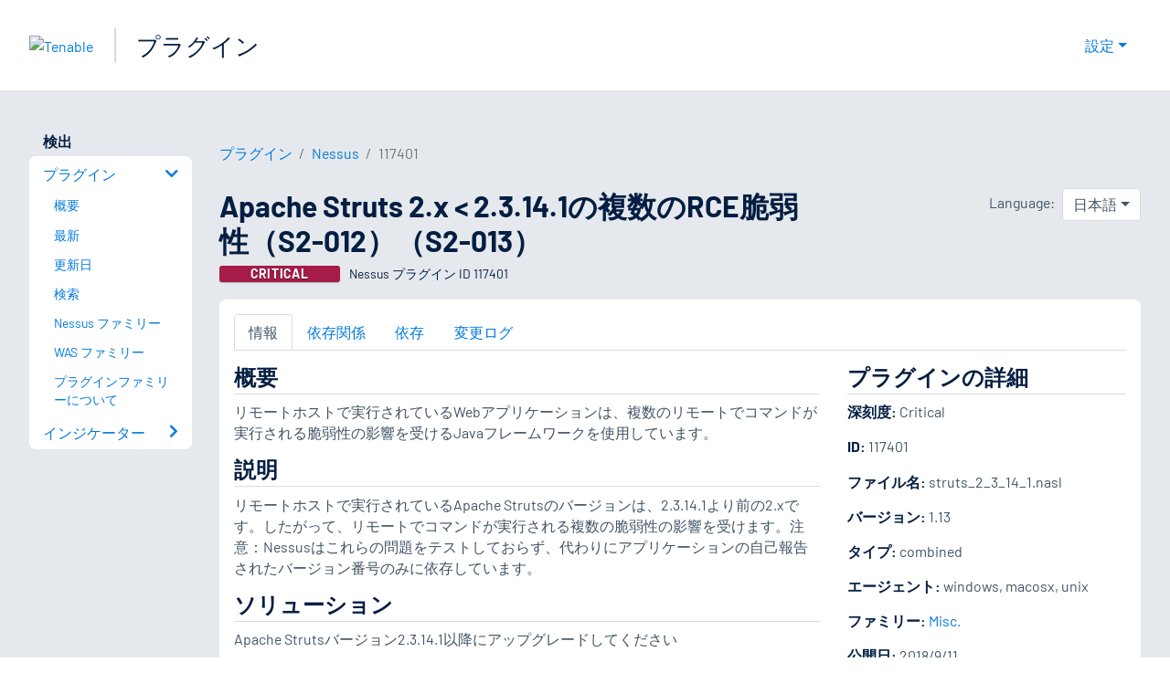

--- FILE ---
content_type: application/x-javascript; charset=UTF-8
request_url: https://trackingapi.trendemon.com/api/experience/personal-embedded?AccountId=2110&ClientUrl=https%3A%2F%2Fjp.tenable.com%2Fplugins%2Fnessus%2F117401&MarketingAutomationCookie=&Ids=%5B%5D&Groups=%5B%5D&StreamId=&callback=jsonp570411&vid=2110:17686280214854184
body_size: -66
content:
jsonp570411([])

--- FILE ---
content_type: application/x-javascript; charset=UTF-8
request_url: https://trackingapi.trendemon.com/api/Identity/me?accountId=2110&DomainCookie=17686280214854184&fingerPrint=cd6156e959afb7f71e12407d11bda856&callback=jsonp908083&vid=
body_size: 275
content:
jsonp908083({"VisitorUid":"-7086701045915524666","VisitorInternalId":"2110:17686280214854184"})

--- FILE ---
content_type: application/x-javascript; charset=UTF-8
request_url: https://trackingapi.trendemon.com/api/experience/personal-stream?AccountId=2110&ClientUrl=https%3A%2F%2Fjp.tenable.com%2Fplugins%2Fnessus%2F117401&MarketingAutomationCookie=&ExcludedStreamsJson=%5B%5D&callback=jsonp893108&vid=2110:17686280214854184
body_size: -64
content:
jsonp893108(null)

--- FILE ---
content_type: application/x-javascript; charset=UTF-8
request_url: https://trackingapi.trendemon.com/api/experience/personal?AccountId=2110&ClientUrl=https%3A%2F%2Fjp.tenable.com%2Fplugins%2Fnessus%2F117401&MarketingAutomationCookie=&ExcludeUnitsJson=%5B%5D&streamId=&callback=jsonp446033&vid=2110:17686280214854184
body_size: -66
content:
jsonp446033([])